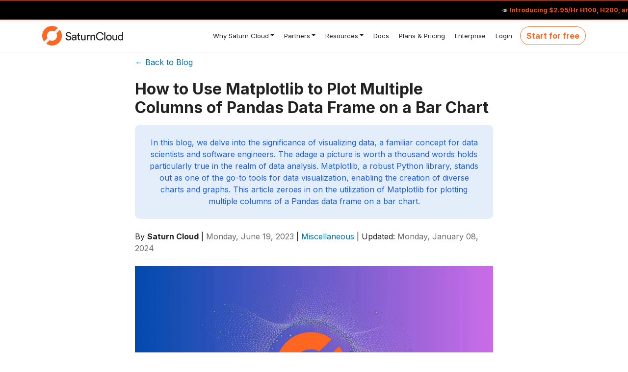

--- FILE ---
content_type: text/html; charset=UTF-8
request_url: https://saturncloud.io/blog/how-to-use-matplotlib-to-plot-multiple-columns-of-pandas-data-frame-on-a-bar-chart/
body_size: 11290
content:
<!doctype html><html lang="en" data-type="blog" data-kind="page"><head><meta charset="utf-8"><meta name="viewport" content="width=device-width,initial-scale=1,shrink-to-fit=no"><meta name="robots" content="index, follow"><link rel="canonical" href="https://saturncloud.io/blog/how-to-use-matplotlib-to-plot-multiple-columns-of-pandas-data-frame-on-a-bar-chart/"><script src="/js/library.js"></script><script>window.hugoEnvironment="production"</script><script>window.dataLayer=window.dataLayer||[],window.location.host.indexOf("saturncloud.io")<0&&(window.hugoEnvironment="staging"),window.branch=getCookie("test_bucket"),window.hugoEnvironment=="staging"&&setCookie("staff","TRUE",30),window.staff=getCookie("staff"),window.dataLayer.push({branch:window.branch,staff:window.staff,hugoEnvironment:window.hugoEnvironment})</script><script>(function(w,d,s,l,i){w[l]=w[l]||[],w[l].push({'gtm.start':(new Date).getTime(),event:'gtm.js'});var f=d.getElementsByTagName(s)[0],j=d.createElement(s),dl=l!='dataLayer'?'&l='+l:'';j.async=!0,j.src='https://www.googletagmanager.com/gtm.js?id='+i+dl,f.parentNode.insertBefore(j,f)})(window,document,'script','dataLayer','GTM-MMKHKWQ')</script><script>function gtag(){dataLayer.push(arguments)}</script><title>How to Use Matplotlib to Plot Multiple Columns of Pandas Data Frame on a Bar Chart | Saturn Cloud Blog</title><meta name="description" content="In this blog, we delve into the significance of visualizing data, a familiar concept for data scientists and software engineers. The adage a picture is worth a thousand words holds particularly true in the realm of data analysis. Matplotlib, a robust Python library, stands out as one of the go-to tools for data visualization, enabling the creation of diverse charts and graphs. This article zeroes in on the utilization of Matplotlib for plotting multiple columns of a Pandas data frame on a bar chart."><meta name="generator" content="Hugo 0.83.1"><meta itemprop="name" content="How to Use Matplotlib to Plot Multiple Columns of Pandas Data Frame on a Bar Chart"><meta itemprop="datePublished" content="2023-06-19T00:00:00+00:00"><meta itemprop="dateModified" content="2024-01-08T22:12:01+09:00"><meta itemprop="wordCount" content="869"><meta itemprop="keywords" content><meta property="og:title" content="How to Use Matplotlib to Plot Multiple Columns of Pandas Data Frame on a Bar Chart | Saturn Cloud Blog"><meta property="og:description" content="In this blog, we delve into the significance of visualizing data, a familiar concept for data scientists and software engineers. The adage a picture is worth a thousand words holds particularly true in the realm of data analysis. Matplotlib, a robust Python library, stands out as one of the go-to tools for data visualization, enabling the creation of diverse charts and graphs. This article zeroes in on the utilization of Matplotlib for plotting multiple columns of a Pandas data frame on a bar chart."><meta property="og:type" content="article"><meta property="og:url" content="https://saturncloud.io/blog/how-to-use-matplotlib-to-plot-multiple-columns-of-pandas-data-frame-on-a-bar-chart/"><meta property="twitter:image:alt" content="In this blog, we delve into the significance of visualizing data, a familiar concept for data scientists and software engineers. The adage a picture is worth a thousand words holds particularly true in the realm of data analysis. Matplotlib, a robust Python library, stands out as one of the go-to tools for data visualization, enabling the creation of diverse charts and graphs. This article zeroes in on the utilization of Matplotlib for plotting multiple columns of a Pandas data frame on a bar chart."><meta name="twitter:title" content="How to Use Matplotlib to Plot Multiple Columns of Pandas Data Frame on a Bar Chart | Saturn Cloud Blog"><meta name="twitter:card" content="summary_large_image"><meta property="og:image" content="https://saturncloud.io/images/blog/how-to-blog2.webp"><meta property="twitter:image" content="https://saturncloud.io/images/blog/how-to-blog2.webp"><meta name="image" content="https://saturncloud.io/images/blog/how-to-blog2.webp"><meta property="article:section" content="blog"><meta property="article:published_time" content="2023-06-19T00:00:00+00:00"><meta property="article:modified_time" content="2024-01-08T22:12:01+09:00"><link rel="shortcut icon" href="/favicons/favicon.ico"><link rel="apple-touch-icon" href="/favicons/apple-touch-icon-180x180.png" sizes="180x180"><link rel="icon" type="image/png" href="/favicons/favicon-16x16.png" sizes="16x16"><link rel="icon" type="image/png" href="/favicons/favicon-32x32.png" sizes="32x32"><link rel="preconnect" href="https://fonts.googleapis.com"><link rel="preconnect" href="https://fonts.gstatic.com" crossorigin><link href="https://fonts.googleapis.com/css2?family=Inter:wght@400;500;700&display=swap" rel="stylesheet"><link rel="preload" href="/scss/main.min.edada1f6c1df12655e90bd98cc0c215976cbfc505cccea3284d0028cda348856.css" as="style"><link href="/scss/main.min.edada1f6c1df12655e90bd98cc0c215976cbfc505cccea3284d0028cda348856.css" rel="stylesheet" integrity><link rel="stylesheet" href="/css/custom-alerts.css"><script src="https://code.jquery.com/jquery-3.6.0.min.js" integrity="sha256-/xUj+3OJU5yExlq6GSYGSHk7tPXikynS7ogEvDej/m4=" crossorigin="anonymous"></script><script src="/vendor/bootstrap/dist/js/bootstrap.bundle.min.min.js"></script><script src="/js/tracking.js"></script></head><body class="td-page"><section class="ticker-marquee-wrapper"><div class="ticker-marquee"><a target="_blank" rel="noopener" href="/h100" class="mt-0">📣 <strong>Introducing $2.95/Hr H100, H200, and B200s</strong>: train, fine-tune, and scale ML models affordably, without having to DIY the infrastructure   📣 Run Saturn Cloud on AWS, GCP, Azure, Nebius, Crusoe, or on-prem.</a>
<a target="_blank" rel="noopener" href="/h100" class="mt-0">📣 <strong>Introducing $2.95/Hr H100, H200, and B200s</strong>: train, fine-tune, and scale ML models affordably, without having to DIY the infrastructure   📣 Run Saturn Cloud on AWS, GCP, Azure, Nebius, Crusoe, or on-prem.</a>
<a target="_blank" rel="noopener" href="/h100" class="mt-0">📣 <strong>Introducing $2.95/Hr H100, H200, and B200s</strong>: train, fine-tune, and scale ML models affordably, without having to DIY the infrastructure   📣 Run Saturn Cloud on AWS, GCP, Azure, Nebius, Crusoe, or on-prem.</a></div></section><noscript><iframe src="https://www.googletagmanager.com/ns.html?id=GTM-MMKHKWQ" height="0" width="0" style="display:none;visibility:hidden"></iframe></noscript><div class="td-outer td-default"><header><div class="menu-bg main-menu bg-white border-bottom" id="navbar-main"><div class="container-xl max-1200 px-0"><nav class="navbar navbar-expand-lg navbar-light"><a class="navbar-brand" href="/"><img height="40" src="/icons/saturncloud-logo-1.svg"></a>
<button class="navbar-toggler custom-toggler" type="button" data-toggle="collapse" data-target="#navbarSupportedContent" aria-controls="navbarSupportedContent" aria-expanded="false" aria-label="Toggle navigation">
<span class="navbar-toggler-icon"></span></button><div class="collapse navbar-collapse" id="navbarSupportedContent"><ul class="navbar-nav ml-auto"><li class="nav-item menu-item dropdown"><a class="nav-link dropdown-toggle" data-toggle="dropdown" href="#"><i class="why-sc">&nbsp;</i>Why Saturn Cloud</a><ul class="submenu dropdown-menu"><li><a class="dropdown-item" href="/why-sc/engineers/"><i class="software-engineers">&nbsp;</i>AI/ML Engineers</a></li><li><a class="dropdown-item" href="/why-sc/data-scientists/"><i class="data-scientists">&nbsp;</i>Data Scientists</a></li><li><a class="dropdown-item" href="/why-sc/data-science-leaders/"><i class="data-science-leaders">&nbsp;</i>Data Science Leaders</a></li><li><a class="dropdown-item" href="/customers/"><i class="customers">&nbsp;</i>Customers</a></li></ul></li><li class="nav-item menu-item dropdown"><a class="nav-link dropdown-toggle" data-toggle="dropdown" href="#"><i class="partners">&nbsp;</i>Partners</a><ul class="submenu dropdown-menu"><li><a class="dropdown-item" href="/partners/nebius/"><i class="nebius">&nbsp;</i>Nebius</a></li><li><a class="dropdown-item" href="/partners/nvidia/"><i class="nvidia">&nbsp;</i>NVIDIA</a></li><li><a class="dropdown-item" href="/partners/aws/"><i class="aws">&nbsp;</i>AWS</a></li><li><a class="dropdown-item" href="/partners/snowflake/"><i class="snowflake">&nbsp;</i>Snowflake</a></li><li><a class="dropdown-item" href="/partners/azure/"><i class="azure">&nbsp;</i>Azure</a></li></ul></li><li class="nav-item menu-item dropdown"><a class="nav-link dropdown-toggle" data-toggle="dropdown" href="#"><i class="details">&nbsp;</i>Resources</a><ul class="submenu dropdown-menu"><li><a class="dropdown-item" href="/docs/quickstart/"><i class="quickstart">&nbsp;</i>Quickstart</a></li><li><a class="dropdown-item" href="https://api.saturncloud.io"><i class="api">&nbsp;</i>API</a></li><li><a class="dropdown-item" href="/blog/"><i class="blog">&nbsp;</i>Blog</a></li><li><a class="dropdown-item" href="/details/tech-specs/"><i class="techspecs">&nbsp;</i>Tech Specs</a></li><li><a class="dropdown-item" href="/competitions/data-science-competitions-and-hackathons/"><i class="competitions">&nbsp;</i>Competitions</a></li><li><a class="dropdown-item" href="/events/"><i class="events">&nbsp;</i>Events and Videos</a></li><li><a class="dropdown-item" href="/help/"><i class="help">&nbsp;</i>Get Help</a></li></ul></li><li class="menu-item"><a href="/docs/" class="nav-link"><i class="docs">&nbsp;</i>Docs</a></li><li class="menu-item"><a href="/plans/saturn_cloud_plans/" class="nav-link"><i class="plans">&nbsp;</i>Plans & Pricing</a></li><li class="menu-item"><a href="/plans/enterprise/" class="nav-link"><i class="enterprise">&nbsp;</i>Enterprise</a></li><li class="menu-item"><a href="https://app.community.saturnenterprise.io/auth/login" class="nav-link"><i class="login">&nbsp;</i>Login</a></li></ul><div class="menu-start pl-lg-2 py-2 py-lg-0"><a href="https://app.community.saturnenterprise.io/auth/hosted-registration" class="gtag_track btn rounded-pill btn-outline dflex-center clk-me btn-outline-primary" target="_self">Start for free</a></div></div></nav></div></div></header><div><div class="container"><div class="row flex-xl-nowrap"><main class="col-xs-12 offset-xs-0 col-lg-8 offset-lg-2" role="main"><div class="td-content"><div class="pt-2"><a href="/blog">← Back to Blog</a></div><h1 class="display-1 pt-4 pb-0">How to Use Matplotlib to Plot Multiple Columns of Pandas Data Frame on a Bar Chart</h1><div class="lead bg-saturn-blue text-secondary p-4 blog-description text-center">In this blog, we delve into the significance of visualizing data, a familiar concept for data scientists and software engineers. The adage a picture is worth a thousand words holds particularly true in the realm of data analysis. Matplotlib, a robust Python library, stands out as one of the go-to tools for data visualization, enabling the creation of diverse charts and graphs. This article zeroes in on the utilization of Matplotlib for plotting multiple columns of a Pandas data frame on a bar chart.</div><div class="td-byline">By <b>Saturn Cloud</b> |
<time datetime=" 2023-06-19" class="text-muted">Monday, June 19, 2023</time>
| <a href="https://saturncloud.io/blog/categories/miscellaneous/">Miscellaneous</a>
| Updated: <time datetime=" 2023-06-19" class="text-muted">Monday, January 08, 2024</time></div><img class="img-fluid py-4" src="/images/blog/how-to-blog2.webp"><p>As a data scientist or software engineer, you are probably familiar with the importance of visualizing data. It is often said that a picture is worth a thousand words, and this is especially true when it comes to data analysis. One of the most popular tools for <a href="https://saturncloud.io/glossary/data-visualization" target="_blank" rel="noopener">data visualization</a> in <a href="https://saturncloud.io/glossary/python" target="_blank" rel="noopener">Python</a> is Matplotlib, a powerful library that allows you to create a wide range of charts and graphs. In this article, we will focus on using Matplotlib to plot multiple columns of a <a href="https://saturncloud.io/glossary/pandas" target="_blank" rel="noopener">Pandas</a> data frame on a bar chart.</p><h2 id="table-of-contents">Table of Contents</h2><ol><li><a href="#1">What Is Matplotlib?</a></li><li><a href="#2">What Is a Pandas Data Frame?</a></li><li><a href="#3">How to Plot Multiple Columns of a Pandas Data Frame on a Bar Chart Using Matplotlib</a></li><li><a href="#4">Common Errors and Solutions</a></li><li><a href="#5">Conclusion</a></li></ol><p><a name="1"></a></p><h2 id="what-is-matplotlib">What Is Matplotlib?</h2><p>Matplotlib is a plotting library for the Python programming language and its numerical mathematics extension <a href="https://saturncloud.io/glossary/numpy" target="_blank" rel="noopener">NumPy</a>. It provides an object-oriented API for embedding plots into applications using general-purpose GUI toolkits like Tkinter, wxPython, Qt, or GTK. Matplotlib is also a popular library for creating static, interactive, and animated visualizations in Python.</p><p><a name="2"></a></p><h2 id="what-is-a-pandas-data-frame">What Is a Pandas Data Frame?</h2><p>Pandas is a fast, powerful, flexible, and easy-to-use open-source data analysis and manipulation tool built on top of the Python programming language. It provides data structures for efficiently storing and manipulating large datasets and tools for data cleaning, merging, and reshaping. The Pandas data frame is a two-dimensional table-like data structure with labeled axes (rows and columns) that can hold multiple data types, including numeric, character, and categorical data.</p><p><a name="3"></a></p><h2 id="how-to-plot-multiple-columns-of-a-pandas-data-frame-on-a-bar-chart-using-matplotlib">How to Plot Multiple Columns of a Pandas Data Frame on a Bar Chart Using Matplotlib</h2><p>To plot multiple columns of a Pandas data frame on a bar chart using Matplotlib, we need to follow a few steps:</p><h3 id="step-1-import-the-required-libraries">Step 1: Import the Required Libraries</h3><p>We need to import the required libraries for data manipulation and visualization. In this case, we need Pandas and Matplotlib:</p><div class="highlight"><pre style="background-color:#f8f8f8;-moz-tab-size:4;-o-tab-size:4;tab-size:4"><code class="language-python" data-lang="python"><span style="color:#204a87;font-weight:700">import</span> <span style="color:#000">pandas</span> <span style="color:#204a87;font-weight:700">as</span> <span style="color:#000">pd</span>
<span style="color:#204a87;font-weight:700">import</span> <span style="color:#000">matplotlib.pyplot</span> <span style="color:#204a87;font-weight:700">as</span> <span style="color:#000">plt</span>
</code></pre></div><h3 id="step-2-create-a-pandas-data-frame">Step 2: Create a Pandas Data Frame</h3><p>We need to create a Pandas data frame that contains the data we want to plot. For this example, let&rsquo;s create a data frame that contains the sales data for a company over the past five years. The data frame has two columns: Year and Sales.</p><div class="highlight"><pre style="background-color:#f8f8f8;-moz-tab-size:4;-o-tab-size:4;tab-size:4"><code class="language-python" data-lang="python"><span style="color:#000">sales_data</span> <span style="color:#ce5c00;font-weight:700">=</span> <span style="color:#000;font-weight:700">{</span><span style="color:#4e9a06">&#39;Year&#39;</span><span style="color:#000;font-weight:700">:</span> <span style="color:#000;font-weight:700">[</span><span style="color:#0000cf;font-weight:700">2016</span><span style="color:#000;font-weight:700">,</span> <span style="color:#0000cf;font-weight:700">2017</span><span style="color:#000;font-weight:700">,</span> <span style="color:#0000cf;font-weight:700">2018</span><span style="color:#000;font-weight:700">,</span> <span style="color:#0000cf;font-weight:700">2019</span><span style="color:#000;font-weight:700">,</span> <span style="color:#0000cf;font-weight:700">2020</span><span style="color:#000;font-weight:700">],</span> 
              <span style="color:#4e9a06">&#39;Sales_A&#39;</span><span style="color:#000;font-weight:700">:</span> <span style="color:#000;font-weight:700">[</span><span style="color:#0000cf;font-weight:700">1000</span><span style="color:#000;font-weight:700">,</span> <span style="color:#0000cf;font-weight:700">1500</span><span style="color:#000;font-weight:700">,</span> <span style="color:#0000cf;font-weight:700">2000</span><span style="color:#000;font-weight:700">,</span> <span style="color:#0000cf;font-weight:700">2500</span><span style="color:#000;font-weight:700">,</span> <span style="color:#0000cf;font-weight:700">3000</span><span style="color:#000;font-weight:700">],</span> 
              <span style="color:#4e9a06">&#39;Sales_B&#39;</span><span style="color:#000;font-weight:700">:</span> <span style="color:#000;font-weight:700">[</span><span style="color:#0000cf;font-weight:700">1200</span><span style="color:#000;font-weight:700">,</span> <span style="color:#0000cf;font-weight:700">1700</span><span style="color:#000;font-weight:700">,</span> <span style="color:#0000cf;font-weight:700">2200</span><span style="color:#000;font-weight:700">,</span> <span style="color:#0000cf;font-weight:700">2700</span><span style="color:#000;font-weight:700">,</span> <span style="color:#0000cf;font-weight:700">3200</span><span style="color:#000;font-weight:700">],</span> 
              <span style="color:#4e9a06">&#39;Sales_C&#39;</span><span style="color:#000;font-weight:700">:</span> <span style="color:#000;font-weight:700">[</span><span style="color:#0000cf;font-weight:700">1400</span><span style="color:#000;font-weight:700">,</span> <span style="color:#0000cf;font-weight:700">1900</span><span style="color:#000;font-weight:700">,</span> <span style="color:#0000cf;font-weight:700">2400</span><span style="color:#000;font-weight:700">,</span> <span style="color:#0000cf;font-weight:700">2900</span><span style="color:#000;font-weight:700">,</span> <span style="color:#0000cf;font-weight:700">3400</span><span style="color:#000;font-weight:700">]}</span>

<span style="color:#000">df</span> <span style="color:#ce5c00;font-weight:700">=</span> <span style="color:#000">pd</span><span style="color:#ce5c00;font-weight:700">.</span><span style="color:#000">DataFrame</span><span style="color:#000;font-weight:700">(</span><span style="color:#000">sales_data</span><span style="color:#000;font-weight:700">)</span>
</code></pre></div><h3 id="step-3-create-a-bar-chart">Step 3: Create a Bar Chart</h3><p>We can create a simple bar chart using the Matplotlib library. We need to specify the x-axis and y-axis data and then add labels and a title to the chart.</p><div class="highlight"><pre style="background-color:#f8f8f8;-moz-tab-size:4;-o-tab-size:4;tab-size:4"><code class="language-python" data-lang="python"><span style="color:#000">plt</span><span style="color:#ce5c00;font-weight:700">.</span><span style="color:#000">bar</span><span style="color:#000;font-weight:700">(</span><span style="color:#000">df</span><span style="color:#000;font-weight:700">[</span><span style="color:#4e9a06">&#39;Year&#39;</span><span style="color:#000;font-weight:700">],</span> <span style="color:#000">df</span><span style="color:#000;font-weight:700">[</span><span style="color:#4e9a06">&#39;Sales_A&#39;</span><span style="color:#000;font-weight:700">])</span>
<span style="color:#000">plt</span><span style="color:#ce5c00;font-weight:700">.</span><span style="color:#000">xlabel</span><span style="color:#000;font-weight:700">(</span><span style="color:#4e9a06">&#39;Year&#39;</span><span style="color:#000;font-weight:700">)</span>
<span style="color:#000">plt</span><span style="color:#ce5c00;font-weight:700">.</span><span style="color:#000">ylabel</span><span style="color:#000;font-weight:700">(</span><span style="color:#4e9a06">&#39;Sales&#39;</span><span style="color:#000;font-weight:700">)</span>
<span style="color:#000">plt</span><span style="color:#ce5c00;font-weight:700">.</span><span style="color:#000">title</span><span style="color:#000;font-weight:700">(</span><span style="color:#4e9a06">&#39;Sales of Product A&#39;</span><span style="color:#000;font-weight:700">)</span>
<span style="color:#000">plt</span><span style="color:#ce5c00;font-weight:700">.</span><span style="color:#000">show</span><span style="color:#000;font-weight:700">()</span>
</code></pre></div><p>This will create a bar chart that shows the sales of Product A over the past five years.</p><p><img src="/images/blog/how-to-use-matplotlib-to-plot-multiple-columns-of-pandas-data-frame-on-a-bar-chart-1.png" alt="Alt text" class="blog-image"></p><h3 id="step-4-add-multiple-columns-to-the-bar-chart">Step 4: Add Multiple Columns to the Bar Chart</h3><p>To add multiple columns to the bar chart, we need to create multiple bar plots on the same axis. We can do this by using the <code>plt.bar()</code> function multiple times, once for each column we want to include. We can also adjust the width of the bars and the position of the bars to make the chart more readable.</p><div class="highlight"><pre style="background-color:#f8f8f8;-moz-tab-size:4;-o-tab-size:4;tab-size:4"><code class="language-python" data-lang="python"><span style="color:#8f5902;font-style:italic"># Set the width of the bars</span>
<span style="color:#000">barWidth</span> <span style="color:#ce5c00;font-weight:700">=</span> <span style="color:#0000cf;font-weight:700">0.25</span>

<span style="color:#8f5902;font-style:italic"># Set the position of the bars on the x-axis</span>
<span style="color:#000">r1</span> <span style="color:#ce5c00;font-weight:700">=</span> <span style="color:#000">np</span><span style="color:#ce5c00;font-weight:700">.</span><span style="color:#000">arange</span><span style="color:#000;font-weight:700">(</span><span style="color:#204a87">len</span><span style="color:#000;font-weight:700">(</span><span style="color:#000">df</span><span style="color:#000;font-weight:700">[</span><span style="color:#4e9a06">&#39;Year&#39;</span><span style="color:#000;font-weight:700">]))</span>
<span style="color:#000">r2</span> <span style="color:#ce5c00;font-weight:700">=</span> <span style="color:#000;font-weight:700">[</span><span style="color:#000">x</span> <span style="color:#ce5c00;font-weight:700">+</span> <span style="color:#000">barWidth</span> <span style="color:#204a87;font-weight:700">for</span> <span style="color:#000">x</span> <span style="color:#204a87;font-weight:700">in</span> <span style="color:#000">r1</span><span style="color:#000;font-weight:700">]</span>
<span style="color:#000">r3</span> <span style="color:#ce5c00;font-weight:700">=</span> <span style="color:#000;font-weight:700">[</span><span style="color:#000">x</span> <span style="color:#ce5c00;font-weight:700">+</span> <span style="color:#000">barWidth</span> <span style="color:#204a87;font-weight:700">for</span> <span style="color:#000">x</span> <span style="color:#204a87;font-weight:700">in</span> <span style="color:#000">r2</span><span style="color:#000;font-weight:700">]</span>

<span style="color:#8f5902;font-style:italic"># Create the bar plots</span>
<span style="color:#000">plt</span><span style="color:#ce5c00;font-weight:700">.</span><span style="color:#000">bar</span><span style="color:#000;font-weight:700">(</span><span style="color:#000">r1</span><span style="color:#000;font-weight:700">,</span> <span style="color:#000">df</span><span style="color:#000;font-weight:700">[</span><span style="color:#4e9a06">&#39;Sales_A&#39;</span><span style="color:#000;font-weight:700">],</span> <span style="color:#000">color</span><span style="color:#ce5c00;font-weight:700">=</span><span style="color:#4e9a06">&#39;#7f6d5f&#39;</span><span style="color:#000;font-weight:700">,</span> <span style="color:#000">width</span><span style="color:#ce5c00;font-weight:700">=</span><span style="color:#000">barWidth</span><span style="color:#000;font-weight:700">,</span> <span style="color:#000">edgecolor</span><span style="color:#ce5c00;font-weight:700">=</span><span style="color:#4e9a06">&#39;white&#39;</span><span style="color:#000;font-weight:700">,</span> <span style="color:#000">label</span><span style="color:#ce5c00;font-weight:700">=</span><span style="color:#4e9a06">&#39;Product A&#39;</span><span style="color:#000;font-weight:700">)</span>
<span style="color:#000">plt</span><span style="color:#ce5c00;font-weight:700">.</span><span style="color:#000">bar</span><span style="color:#000;font-weight:700">(</span><span style="color:#000">r2</span><span style="color:#000;font-weight:700">,</span> <span style="color:#000">df</span><span style="color:#000;font-weight:700">[</span><span style="color:#4e9a06">&#39;Sales_B&#39;</span><span style="color:#000;font-weight:700">],</span> <span style="color:#000">color</span><span style="color:#ce5c00;font-weight:700">=</span><span style="color:#4e9a06">&#39;#557f2d&#39;</span><span style="color:#000;font-weight:700">,</span> <span style="color:#000">width</span><span style="color:#ce5c00;font-weight:700">=</span><span style="color:#000">barWidth</span><span style="color:#000;font-weight:700">,</span> <span style="color:#000">edgecolor</span><span style="color:#ce5c00;font-weight:700">=</span><span style="color:#4e9a06">&#39;white&#39;</span><span style="color:#000;font-weight:700">,</span> <span style="color:#000">label</span><span style="color:#ce5c00;font-weight:700">=</span><span style="color:#4e9a06">&#39;Product B&#39;</span><span style="color:#000;font-weight:700">)</span>
<span style="color:#000">plt</span><span style="color:#ce5c00;font-weight:700">.</span><span style="color:#000">bar</span><span style="color:#000;font-weight:700">(</span><span style="color:#000">r3</span><span style="color:#000;font-weight:700">,</span> <span style="color:#000">df</span><span style="color:#000;font-weight:700">[</span><span style="color:#4e9a06">&#39;Sales_C&#39;</span><span style="color:#000;font-weight:700">],</span> <span style="color:#000">color</span><span style="color:#ce5c00;font-weight:700">=</span><span style="color:#4e9a06">&#39;#2d7f5e&#39;</span><span style="color:#000;font-weight:700">,</span> <span style="color:#000">width</span><span style="color:#ce5c00;font-weight:700">=</span><span style="color:#000">barWidth</span><span style="color:#000;font-weight:700">,</span> <span style="color:#000">edgecolor</span><span style="color:#ce5c00;font-weight:700">=</span><span style="color:#4e9a06">&#39;white&#39;</span><span style="color:#000;font-weight:700">,</span> <span style="color:#000">label</span><span style="color:#ce5c00;font-weight:700">=</span><span style="color:#4e9a06">&#39;Product C&#39;</span><span style="color:#000;font-weight:700">)</span>

<span style="color:#8f5902;font-style:italic"># Add x-axis and y-axis labels and a title</span>
<span style="color:#000">plt</span><span style="color:#ce5c00;font-weight:700">.</span><span style="color:#000">xlabel</span><span style="color:#000;font-weight:700">(</span><span style="color:#4e9a06">&#39;Year&#39;</span><span style="color:#000;font-weight:700">)</span>
<span style="color:#000">plt</span><span style="color:#ce5c00;font-weight:700">.</span><span style="color:#000">ylabel</span><span style="color:#000;font-weight:700">(</span><span style="color:#4e9a06">&#39;Sales&#39;</span><span style="color:#000;font-weight:700">)</span>
<span style="color:#000">plt</span><span style="color:#ce5c00;font-weight:700">.</span><span style="color:#000">title</span><span style="color:#000;font-weight:700">(</span><span style="color:#4e9a06">&#39;Sales of Products A, B, and C&#39;</span><span style="color:#000;font-weight:700">)</span>

<span style="color:#8f5902;font-style:italic"># Add legend</span>
<span style="color:#000">plt</span><span style="color:#ce5c00;font-weight:700">.</span><span style="color:#000">legend</span><span style="color:#000;font-weight:700">()</span>

<span style="color:#8f5902;font-style:italic"># Show the chart</span>
<span style="color:#000">plt</span><span style="color:#ce5c00;font-weight:700">.</span><span style="color:#000">show</span><span style="color:#000;font-weight:700">()</span>
</code></pre></div><p>This will create a bar chart that shows the sales of Products A, B, and C over the past five years.</p><p><img src="/images/blog/how-to-use-matplotlib-to-plot-multiple-columns-of-pandas-data-frame-on-a-bar-chart-2.png" alt="Alt text" class="blog-image"></p><p><a name="4"></a></p><h2 id="common-errors-and-solutions">Common Errors and Solutions</h2><h3 id="error-1-valueerror-shape-mismatch">Error 1: &ldquo;ValueError: shape mismatch&rdquo;</h3><p>This error occurs when the length of the x-axis (df.index) and the y-axis data are not the same. Ensure they have the same length by checking your data or using the <code>plt.bar()</code> method.</p><p><strong>Solution:</strong> Ensure df.index and df[column] have the same length.</p><div class="highlight"><pre style="background-color:#f8f8f8;-moz-tab-size:4;-o-tab-size:4;tab-size:4"><code class="language-python" data-lang="python"><span style="color:#8f5902;font-style:italic"># Example: </span>
<span style="color:#000">df</span> <span style="color:#ce5c00;font-weight:700">=</span> <span style="color:#000">df</span><span style="color:#ce5c00;font-weight:700">.</span><span style="color:#000">dropna</span><span style="color:#000;font-weight:700">()</span>  <span style="color:#8f5902;font-style:italic"># Remove NaN values</span>
</code></pre></div><h3 id="error-2-typeerror-unhashable-type-slice">Error 2: &ldquo;TypeError: unhashable type: &lsquo;slice&rsquo;&rdquo;</h3><p>This error may occur if the columns_to_plot list contains non-hashable elements. Convert them to hashable types like strings.</p><p><strong>Solution:</strong> Convert non-hashable elements to strings.</p><div class="highlight"><pre style="background-color:#f8f8f8;-moz-tab-size:4;-o-tab-size:4;tab-size:4"><code class="language-python" data-lang="python"><span style="color:#8f5902;font-style:italic"># Example: </span>
<span style="color:#000">columns_to_plot</span> <span style="color:#ce5c00;font-weight:700">=</span> <span style="color:#000;font-weight:700">[</span><span style="color:#204a87">str</span><span style="color:#000;font-weight:700">(</span><span style="color:#000">col</span><span style="color:#000;font-weight:700">)</span> <span style="color:#204a87;font-weight:700">for</span> <span style="color:#000">col</span> <span style="color:#204a87;font-weight:700">in</span> <span style="color:#000">columns_to_plot</span><span style="color:#000;font-weight:700">]</span>
</code></pre></div><h3 id="error-3-typeerror-float-argument-must-be-a-string-or-a-number-not-method">Error 3: &ldquo;TypeError: float() argument must be a string or a number, not &lsquo;method&rsquo;&rdquo;</h3><p>This error may occur if the data in the specified columns contain non-numeric values. Ensure the data types are appropriate for plotting.</p><p><strong>Solution:</strong> Convert data to numeric type</p><div class="highlight"><pre style="background-color:#f8f8f8;-moz-tab-size:4;-o-tab-size:4;tab-size:4"><code class="language-python" data-lang="python"><span style="color:#8f5902;font-style:italic"># Example: </span>
<span style="color:#000">df</span><span style="color:#000;font-weight:700">[</span><span style="color:#4e9a06">&#39;column1&#39;</span><span style="color:#000;font-weight:700">]</span> <span style="color:#ce5c00;font-weight:700">=</span> <span style="color:#000">pd</span><span style="color:#ce5c00;font-weight:700">.</span><span style="color:#000">to_numeric</span><span style="color:#000;font-weight:700">(</span><span style="color:#000">df</span><span style="color:#000;font-weight:700">[</span><span style="color:#4e9a06">&#39;column1&#39;</span><span style="color:#000;font-weight:700">],</span> <span style="color:#000">errors</span><span style="color:#ce5c00;font-weight:700">=</span><span style="color:#4e9a06">&#39;coerce&#39;</span><span style="color:#000;font-weight:700">)</span>
</code></pre></div><p><a name="5"></a></p><h2 id="conclusion">Conclusion</h2><p>Matplotlib is a powerful library for data visualization in Python, and Pandas is a popular library for data manipulation. By combining these two libraries, we can create powerful visualizations of our data. In this article, we have shown how to use Matplotlib to plot multiple columns of a Pandas data frame on a bar chart. By following these steps, you can create beautiful and informative visualizations of your data.</p><div class="mt-5 social-share"><h6>SHARE:</h6><div class="image-row"><a href="https://twitter.com/share?text=How%20to%20Use%20Matplotlib%20to%20Plot%20Multiple%20Columns%20of%20Pandas%20Data%20Frame%20on%20a%20Bar%20Chart&url=https%3a%2f%2fsaturncloud.io%2fblog%2fhow-to-use-matplotlib-to-plot-multiple-columns-of-pandas-data-frame-on-a-bar-chart%2f" target="_blank" rel="noopener"><img src="/images/social/twitter.svg" alt="twitter logo"></a>
<a href="https://www.linkedin.com/shareArticle?url=https%3a%2f%2fsaturncloud.io%2fblog%2fhow-to-use-matplotlib-to-plot-multiple-columns-of-pandas-data-frame-on-a-bar-chart%2f&title=How%20to%20Use%20Matplotlib%20to%20Plot%20Multiple%20Columns%20of%20Pandas%20Data%20Frame%20on%20a%20Bar%20Chart" target="_blank" rel="noopener"><img src="/images/social/linkedin.svg" alt="linkedin logo"></a>
<a href="https://www.facebook.com/sharer/sharer.php?u=https%3a%2f%2fsaturncloud.io%2fblog%2fhow-to-use-matplotlib-to-plot-multiple-columns-of-pandas-data-frame-on-a-bar-chart%2f" target="_blank" rel="noopener"><img src="/images/social/facebook.svg" alt="facebook logo"></a></div></div><hr style="border:1.3px solid rgba(0,0,0,.1);max-width:400px;margin-top:2rem;!important"><h4 id="about-saturn-cta" class="text-primary font-weight-bolder">About Saturn Cloud</h4><p>Saturn Cloud is a portable AI platform that installs securely in any cloud account. Build, deploy, scale and collaborate on AI/ML workloads-no long term contracts, no vendor lock-in.</p><div class="dflex text-center pt-3 pb-5"><a href="#request-a-demo" class="gtag_track btn btn-outline btn-outline-primary btn-lg" role="button" aria-disabled="true">Start for free</a></div><template id="blogSingleCTA"><div class="alert alert-primary" role="alert"><h6 class="alert-heading">Saturn Cloud provides customizable, ready-to-use cloud environments<br>for collaborative data teams.</h6><p class="mb-0" style="font-size:.9rem"><a href="https://saturncloud.io/?utm_source=Blog+&utm_medium=Try&utm_campaign=Try">Try Saturn Cloud</a> and join thousands of users moving to the cloud without having to switch tools.</p></div></template></div></main></div></div></div></div><div class="row m-0"><img src="/images/core/ex-btm.svg" class="footer-img"></div><div class="ex-btm bg-white"><div class="wave"></div></div><footer class="saturncloud footer pb-5 row m-0 d-print-none justify-content-center"><div class="mx-5 mb-5"><hr style="border-top:1px solid #b2b2b2"><div class="row"><div class="col-md-4 pb-3"><div class="mb-3 justify-content-start"><a href="/s/" class="py-1"><img src="/icons/saturncloud-logo-full-white.svg" alt="Saturn Cloud" height="40px" style="margin:0"></a></div><div class="address text-white">Saturn Cloud, Inc<br>228 Park Ave S<br>PMB 216542<br>New York, New York 10003-1502 US</div><div class="email"><a class="footer-link" href="mailto:support@saturncloud.io">support@saturncloud.io</a></div><div class="phone"><a class="footer-link" href="tel:(831)228-8739">(831) 228-8739</a></div><div class="mt-4"><div class="col-md-2 p-0 ml-0"><div style="height:70px;gap:2rem" class="d-flex"><div class="g2-footer-widget-container"><a href="https://www.g2.com/products/saturn-cloud-saturn-cloud/reviews?utm_source=review-widget" title="Read reviews of Saturn Cloud on G2"><img class="full-width" style="max-width:200px" alt="Read Saturn Cloud reviews on G2" src="https://www.g2.com/products/saturn-cloud-saturn-cloud/widgets/stars?color=white&type=read"></a><script>(function(a,b,c,d){window.fetch("https://www.g2.com/products/saturn-cloud-saturn-cloud/rating_schema.json").then(e=>e.json()).then(f=>{c=a.createElement(b),c.type="application/ld+json",c.text=JSON.stringify(f),d=a.getElementsByTagName(b)[0],d.parentNode.insertBefore(c,d)})})(document,"script")</script></div><div class="g2-footer-widget-container"><div class="sf-root" data-id="3256742" data-badge="light-default" data-variant-id="sf" style="width:125px"><a href="https://sourceforge.net/software/product/Saturn-Cloud/" target="_blank">Saturn Cloud Reviews</a></div><script>(function(){var sc=document.createElement('script'),p;sc.async=!0,sc.src='https://b.sf-syn.com/badge_js?sf_id=3256742&variant_id=sf',p=document.getElementsByTagName('script')[0],p.parentNode.insertBefore(sc,p)})()</script></div></div><div class="mt-2 g2-footer-widget-container"><div class="sf-root" data-id="3256742" data-badge="light-default" data-variant-id="sd" style="width:125px"><a href="https://slashdot.org/software/p/Saturn-Cloud/" target="_blank">Saturn Cloud Reviews</a></div><script>(function(){var sc=document.createElement('script'),p;sc.async=!0,sc.src='https://b.sf-syn.com/badge_js?sf_id=3256742&variant_id=sd',p=document.getElementsByTagName('script')[0],p.parentNode.insertBefore(sc,p)})()</script></div></div></div></div><div class="col-md-3"><h5 class="text-primary font-weight-bolder">Why Saturn Cloud?</h5><ul class="pl-0"><li><a class="footer-link" href="/customers" target="_self">Customers</a></li></ul><ul class="pl-0"><h5 class="text-primary font-weight-bolder">Company</h5><li><a class="footer-link" href="/careers" target="_self">Careers</a></li><li><a class="footer-link" href="/docs/admin-guide/security/" target="_self">Security</a></li><li><a class="footer-link" href="/help/" target="_self">Contact</a></li></ul><ul class="pl-0"><h5 class="text-primary font-weight-bolder">Compare</h5><li><a class="footer-link" href="/alternatives/sagemaker" target="_self">vs Sagemaker</a></li><li><a class="footer-link" href="/alternatives/databricks" target="_self">vs Databricks</a></li></ul></div><div class="col-md-3"><h5 class="text-primary font-weight-bolder">Platform</h5><ul class="pl-0"><li><a class="footer-link" href="/docs/quickstart/" target="_self">Quick Start</a></li><li><a class="footer-link" href="https://api.saturncloud.io/reference/post_api-deployments-deployment-id-stop/" target="_self">API</a></li><li><a class="footer-link" href="https://app.community.saturnenterprise.io/auth/hosted-registration" target="_self">Try Saturn Cloud</a></li><li><a class="footer-link" href="/details/tech-specs/" target="_self">Tech Specs</a></li><li><a class="footer-link" href="/plans/enterprise/" target="_self">Enterprise</a></li><li><a class="footer-link" href="/plans/saturn_cloud_plans/" target="_self">Pricing</a></li></ul><h5 class="text-primary font-weight-bolder">Overview by Role</h5><ul class="pl-0"><li><a class="footer-link" href="/why-sc/engineers/" target="_self">AI/ML Engineers</a></li><li><a class="footer-link" href="/why-sc/data-scientists/" target="_self">Data Scientist</a></li><li><a class="footer-link" href="/why-sc/data-science-leaders/" target="_self">Data Science Leaders</a></li></ul><h5 class="text-primary font-weight-bolder">Get Started</h5><ul class="pl-0"><li><a class="footer-link" href="/plans/nebius/" target="_self">Saturn Cloud on Nebius</a></li><li><a class="footer-link" href="/plans/enterprise/" target="_self">Saturn Cloud on AWS</a></li><li><a class="footer-link" href="/plans/gcp/" target="_self">Saturn Cloud on GCP</a></li><li><a class="footer-link" href="/plans/azure/" target="_self">Saturn Cloud on Azure</a></li><li><a class="footer-link" href="/plans/oracle/" target="_self">Saturn Cloud on OCI</a></li><li><a class="footer-link" href="/plans/crusoe/" target="_self">Saturn Cloud on Crusoe</a></li></ul></div><div class="col-md-2"><h5 class="text-primary font-weight-bolder">Resources</h5><ul class="pl-0"><li><a class="footer-link" href="/blog" target="_self">Blog</a></li><li><a class="footer-link" href="/glossary" target="_self">Glossary</a></li><li><a class="footer-link" href="/events" target="_self">Events</a></li><li><a class="footer-link" href="/docs" target="_self">Docs</a></li><li><a class="footer-link" href="https://www.youtube.com/@saturncloud1533" target="_blank" rel="noopener">Videos</a></li></ul><ul class="pl-0"><h5 class="text-primary font-weight-bolder">Partners</h5><li><a class="footer-link" href="/partners/nvidia" target="_self">NVIDIA</a></li><li><a class="footer-link" href="/partners/snowflake" target="_self">Snowflake</a></li><li><a class="footer-link" href="/partners/aws" target="_self">AWS</a></li><li><a class="footer-link" href="/partners/prefect" target="_self">Prefect</a></li></ul></div></div><hr style="border-top:1px solid #b2b2b2"><div><div class="text-white"><small><a class="text-white" href="/legal/terms-of-service/">Terms of Service</a> | <a class="text-white" href="/legal/privacy-policy/">Privacy Policy</a></small></div><div><small class="text-white">&copy; All Rights Reserved 2026, Saturn Cloud</small></div></div></div></div></footer><script>window.analytics=!0,window.track=function(event){console.log('track',event)}</script><script>(function(h,o,t,j,a,r){h.hj=h.hj||function(){(h.hj.q=h.hj.q||[]).push(arguments)},h._hjSettings={hjid:1707960,hjsv:6},a=o.getElementsByTagName('head')[0],r=o.createElement('script'),r.async=1,r.src=t+h._hjSettings.hjid+j+h._hjSettings.hjsv,a.appendChild(r)})(window,document,'https://static.hotjar.com/c/hotjar-','.js?sv=')</script><script>window.intercomSettings={app_id:"rk7lv66x"}</script><script>(function(){var w=window,ic=w.Intercom,d,i,l;typeof ic=="function"?(ic("reattach_activator"),ic("update",w.intercomSettings)):(d=document,i=function(){i.c(arguments)},i.q=[],i.c=function(args){i.q.push(args)},w.Intercom=i,l=function(){var s=d.createElement("script"),x;s.type="text/javascript",s.async=!0,s.src="https://widget.intercom.io/widget/rk7lv66x",x=d.getElementsByTagName("script")[0],x.parentNode.insertBefore(s,x)},w.attachEvent?w.attachEvent("onload",l):w.addEventListener("load",l,!1))})()</script><script type="text/javascript">_linkedin_partner_id="2162652",window._linkedin_data_partner_ids=window._linkedin_data_partner_ids||[],window._linkedin_data_partner_ids.push(_linkedin_partner_id)</script><script type="text/javascript">(function(){var s=document.getElementsByTagName("script")[0],b=document.createElement("script");b.type="text/javascript",b.async=!0,b.src="https://snap.licdn.com/li.lms-analytics/insight.min.js",s.parentNode.insertBefore(b,s)})()</script><noscript><img height="1" width="1" style="display:none" alt src="https://px.ads.linkedin.com/collect/?pid=2162652&fmt=gif"></noscript><script>!function(e,t,n,s,u,a){e.twq||(s=e.twq=function(){s.exe?s.exe.apply(s,arguments):s.queue.push(arguments)},s.version='1.1',s.queue=[],u=t.createElement(n),u.async=!0,u.src='//static.ads-twitter.com/uwt.js',a=t.getElementsByTagName(n)[0],a.parentNode.insertBefore(u,a))}(window,document,'script'),twq('init','o4tyx'),twq('track','PageView')</script><script type="text/javascript">(function($){'use strict';$(function(){$('[data-toggle="tooltip"]').tooltip(),$('[data-toggle="popover"]').popover(),$('.popover-dismiss').popover({trigger:'focus'})});function bottomPos(element){return element.offset().top+element.outerHeight()}$(function(){var promo=$(".js-td-cover"),promoOffset,navbarOffset,threshold;if(!promo.length)return;promoOffset=bottomPos(promo),navbarOffset=$('.js-navbar-scroll').offset().top,threshold=Math.ceil($('.js-navbar-scroll').outerHeight()),promoOffset-navbarOffset<threshold&&$('.js-navbar-scroll').addClass('navbar-bg-onscroll'),$(window).on('scroll',function(){var navtop=$('.js-navbar-scroll').offset().top-$(window).scrollTop(),promoOffset=bottomPos($('.js-td-cover')),navbarOffset=$('.js-navbar-scroll').offset().top;promoOffset-navbarOffset<threshold?$('.js-navbar-scroll').addClass('navbar-bg-onscroll'):($('.js-navbar-scroll').removeClass('navbar-bg-onscroll'),$('.js-navbar-scroll').addClass('navbar-bg-onscroll--fade'))})})})(jQuery),function($){'use strict';$(function(){var article=document.getElementsByTagName('main')[0],headings;if(!article)return;headings=article.querySelectorAll('h1, h2, h3, h4, h5, h6'),headings.forEach(function(heading){if(heading.id){var a=document.createElement('a');a.style.visibility='hidden',a.setAttribute('aria-hidden','true'),a.innerHTML=' <svg xmlns="http://www.w3.org/2000/svg" fill="currentColor" width="24" height="24" viewBox="0 0 24 24"><path d="M0 0h24v24H0z" fill="none"/><path d="M3.9 12c0-1.71 1.39-3.1 3.1-3.1h4V7H7c-2.76 0-5 2.24-5 5s2.24 5 5 5h4v-1.9H7c-1.71 0-3.1-1.39-3.1-3.1zM8 13h8v-2H8v2zm9-6h-4v1.9h4c1.71 0 3.1 1.39 3.1 3.1s-1.39 3.1-3.1 3.1h-4V17h4c2.76 0 5-2.24 5-5s-2.24-5-5-5z"/></svg>',a.href='#'+heading.id,heading.insertAdjacentElement('beforeend',a),heading.addEventListener('mouseenter',function(){a.style.visibility='initial'}),heading.addEventListener('mouseleave',function(){a.style.visibility='hidden'})}})})}(jQuery);const gtagTrack=document.querySelectorAll('.gtag_track'),getBtns=document.querySelectorAll('.btn'),popover=document.querySelector('.popover'),searchInput=document.querySelector('#search-input'),searchWrapper=document.querySelector('.blog-search-wrapper'),cnnImage=document.querySelectorAll(".cnn-image");let cnnImgSRC=`/images/shortcodes/CNN`,closeSearchBtnn;function collapseSearch(){searchWrapper.classList.remove('expand')}function expandSearch(){searchWrapper.classList.add('expand')}function closeSearch(){this.value==""&&searchWrapper.classList.remove('expand'),this!=document.activeElement&&(closeSearchBtnn=document.querySelector('.search-result-close-button'),closeSearchBtnn?.addEventListener('click',collapseSearch))}searchInput?.addEventListener('focusin',expandSearch),searchInput?.addEventListener('focusout',closeSearch),cnnImage?.forEach((cnnImg,idx)=>{let ci=cnnImg.src=`${cnnImgSRC}${idx%2>0?1:2}.webp`});const isBlog=window.location.pathname.includes('/blog/');if(isBlog&&document.querySelector('#blogSingleCTA')){let hLast=document.querySelectorAll('h2').length-1,cta=document.querySelector('#blogSingleCTA').innerHTML;document.querySelectorAll('h2')[0].insertAdjacentHTML('beforebegin',cta),document.querySelectorAll('h2').length>1&&document.querySelector('.td-content').offsetHeight>3360&&document.querySelectorAll('h2')[hLast].insertAdjacentHTML('beforebegin',cta)}gtagTrack.forEach(tag=>tag.addEventListener('click',e=>{let url=e.target.href,id=e.target.dataset?.gtag;e.target.textContent.toLowerCase().trim()==='join for free'&&trackEvent("join_for_free")})),window.location.href!='https://saturncloud.io/'&&getBtns.forEach(function(btn){btn.textContent.toLowerCase().trim()==='join for free'&&btn.addEventListener('click',function(e){trackEvent("join_for_free")})});let question=document.getElementsByClassName("content-faq-question"),i;for(i=0;i<question.length;i++)question[i].addEventListener("click",function(){this.classList.toggle("active");let question=this.nextElementSibling;question.style.display==="block"?question.style.display="none":question.style.display="block"});const sideQuote=document.querySelectorAll('.side-quote');sideQuote.forEach((quote,i)=>{i%2===0&&(quote.style.float="right")});const words=['GPU Workspaces','Jobs','Multi-Node Training','Model Serving'],heroElement=document.querySelector('.home-hero-h1 .typewriter');let wordIndex=0,isAnimating=!1;function fadeEffect(){if(!isAnimating)return;heroElement.style.transition='opacity 0.25s ease-in-out',heroElement.style.opacity='0',setTimeout(()=>{wordIndex=(wordIndex+1)%words.length,heroElement.textContent=words[wordIndex],heroElement.style.opacity='1',setTimeout(fadeEffect,1500)},250)}function startFadeEffect(){heroElement&&words.length>0&&(heroElement.textContent=words[0],heroElement.style.opacity='1',isAnimating=!0,setTimeout(fadeEffect,1500))}const observerHero=new IntersectionObserver(entries=>{entries.forEach(entry=>{entry.isIntersecting&&!isAnimating?startFadeEffect():entry.isIntersecting||(isAnimating=!1)})},{threshold:.5});observerHero?.observe(document.querySelector('.home-hero-cont')),function($){'use strict';$(document).ready(function(){const $searchInput=$('.td-search-input');let typingTimer;$searchInput.data('html',!0),$searchInput.data('placement','bottom'),$searchInput.data('template','<div class="popover offline-search-result" role="tooltip"><div class="arrow"></div><h3 class="popover-header"></h3><div class="popover-body"></div></div>'),$searchInput.closest('form').on('submit',()=>!1);let idx=null;const resultDetails=new Map;$.ajax($searchInput.data('offline-search-index-json-src')).then(data=>{idx=lunr(function(){this.ref('ref'),this.field('title',{boost:2}),this.field('body'),data.forEach(doc=>{this.add(doc),resultDetails.set(doc.ref,{title:doc.title,excerpt:doc.excerpt})})})});const render=$targetSearchInput=>{if($targetSearchInput.popover('dispose'),idx===null)return;const searchQuery=$targetSearchInput.val();if(searchQuery==='')return;const results=idx.query(q=>{const tokens=lunr.tokenizer(searchQuery.toLowerCase());tokens.forEach(token=>{const queryString=token.toString();q.term(queryString,{boost:100}),q.term(queryString,{wildcard:lunr.Query.wildcard.LEADING|lunr.Query.wildcard.TRAILING,boost:10}),q.term(queryString,{editDistance:2})})}).slice(0,450),$html=$('<div>');$html.append($('<div>').css({display:'flex',justifyContent:'space-between',marginBottom:'1em'}).append($('<h4>').text('Search results').css({fontWeight:'bold'}).attr('class','py-1')).append($('<button>').addClass('search-result-close-button close btn-close').attr("aria-label","close").attr("type","button").append($('<span>').attr("aria-hidden","true").html('&times;')).css({cursor:'pointer'})));const $searchResultBody=$('<div>').css({maxHeight:`calc(100vh - ${$targetSearchInput.offset().top-$(window).scrollTop()+180}px)`,overflowY:'auto'});$html.append($searchResultBody),results.length===0?$searchResultBody.append($('<p>').text(`No results found for query "${searchQuery}"`)):results.forEach(r=>{const doc=resultDetails.get(r.ref),href=$searchInput.data('offline-search-base-href')+r.ref.replace(/^\//,''),$cardBody=$('<div>').addClass('card-body').append($('<a>').attr('href',href).text(doc.title).attr('class','h5'),$('<p>').addClass('card-text text-muted').text(doc.excerpt)),$card=$('<div>').addClass('card').append($cardBody);$searchResultBody.append($card)}),$targetSearchInput.on('shown.bs.popover',()=>{$('.search-result-close-button').on('click',()=>{$targetSearchInput.val(''),$targetSearchInput.trigger('change'),$targetSearchInput.popover('dispose')})}),$targetSearchInput.popover({content:$html[0].outerHTML,sanitize:!1}).popover('show')};$searchInput.on('input',event=>{clearTimeout(typingTimer),typingTimer=setTimeout(()=>{render($(event.target))},400)}),$(document).on('keydown',function(event){(event.key==="Escape"||event.keyCode===27)&&$('.popover.offline-search-result').is(':visible')&&($searchInput.val(''),$searchInput.popover('dispose'))})})}(jQuery);const ccItems=document.querySelector('.customer-top-level-cont'),ccLogoWidth=document.querySelector('.customer-logo-cont').getBoundingClientRect().width,ccWrapper=document.querySelector('.customer-top-level-cont'),ccNavLeft=document.querySelector('.cc-nav-left'),ccNavRight=document.querySelector('.cc-nav-right'),vw=window.innerWidth;function ccMoveRight(){const moveBy=vw<ccWrapper.clientWidth?vw:ccWrapper.clientWidth;ccWrapper.scrollBy({left:moveBy,behavior:'smooth'})}function ccMoveLeft(){const moveBy=vw<ccWrapper.clientWidth?vw:ccWrapper.clientWidth;ccWrapper.scrollBy({left:-moveBy,behavior:'smooth'})}ccNavRight?.addEventListener('click',ccMoveRight),ccNavLeft?.addEventListener('click',ccMoveLeft);const items=document.querySelector('.items'),cardWidth=document.querySelector('.card').getBoundingClientRect().width,testimonialWrapper=document.querySelector('.testimonials-shortcode-wrapper'),navLeft=document.querySelector('.nav-left'),navRight=document.querySelector('.nav-right');function moveRight(){testimonialWrapper.scrollBy({left:cardWidth+items.children[0].offsetLeft,behavior:'smooth'})}function moveLeft(){testimonialWrapper.scrollBy({left:-cardWidth+items.children[0].offsetLeft,behavior:'smooth'})}navRight?.addEventListener('click',moveRight),navLeft?.addEventListener('click',moveLeft);const playInView=document.querySelectorAll("#playInView"),observer=new IntersectionObserver(entries=>{entries.forEach(entry=>{const intersecting=entry.isIntersecting;entry.target=intersecting?playInView.forEach(vid=>vid.play()):playInView.forEach(vid=>vid.pause())})});observer.observe(document.querySelector(".saturnServicesWrap"))</script><script>(function(c,p,d,u,id,i){id='',u='https://tracking.g2crowd.com/attribution_tracking/conversions/'+c+'.js?p='+encodeURI(p)+'&e='+id,i=document.createElement('script'),i.type='application/javascript',i.async=!0,i.src=u,d.getElementsByTagName('head')[0].appendChild(i)})("6093",document.location.href,document)</script></body></html>

--- FILE ---
content_type: text/css; charset=UTF-8
request_url: https://saturncloud.io/css/custom-alerts.css
body_size: 488
content:
/* Custom alert styles to improve contrast for accessibility */

/* * Override info alert colors for better contrast against white background */
.alert-info {
  color: #0c5460 !important; /* Dark teal text for better readability */
  background-color: #d1ecf1 !important; /* Light teal background */
  border-color: #bee5eb !important; /* Medium teal border */
}

/* * Ensure alert links have sufficient contrast */
.alert-info .alert-link {
  color: #062c33 !important; /* Even darker teal for links */
}

/* * Style alert headings for better contrast */
.alert-info .alert-heading {
  color: #0c5460 !important; /* Dark teal for headings */
}

/* * Ensure proper contrast for alert borders */
.alert-info hr {
  border-top-color: #abdde5 !important; /* Medium teal for horizontal rules */
}



--- FILE ---
content_type: image/svg+xml
request_url: https://saturncloud.io/images/social/linkedin.svg
body_size: 467
content:
<svg width="44" height="44" viewBox="0 0 44 44" fill="none" xmlns="http://www.w3.org/2000/svg">
<path fill-rule="evenodd" clip-rule="evenodd" d="M15.341 20.0141H17.9762V28.5177H15.341V20.0141ZM16.5914 18.9505H16.5724C15.6184 18.9505 15 18.3004 15 17.4772C15 16.6372 15.6367 16 16.6097 16C17.5819 16 18.1797 16.6356 18.1988 17.4748C18.1988 18.298 17.5819 18.9505 16.5914 18.9505ZM28.52 28.5185H25.5319V24.1172C25.5319 22.9654 25.0645 22.1799 24.0367 22.1799C23.2505 22.1799 22.8133 22.7097 22.6098 23.2219C22.5335 23.4047 22.5454 23.6604 22.5454 23.9169V28.5185H19.5851C19.5851 28.5185 19.6233 20.7227 19.5851 20.0141H22.5454V21.3487C22.7203 20.7652 23.6662 19.9324 25.1758 19.9324C27.0486 19.9324 28.52 21.1563 28.52 23.7894V28.5185Z" fill="#ff6721"></path>
</svg>